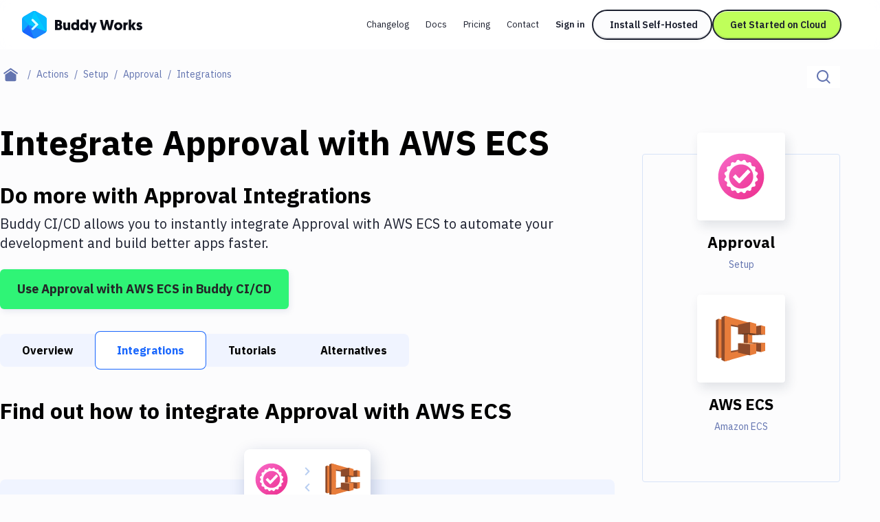

--- FILE ---
content_type: application/javascript
request_url: https://us-assets.i.posthog.com/array/phc_2erbrgn4nPNJi0bTB2Bk9xUK8nW9p9GaeaBJGPUtkiN/config.js
body_size: 74
content:
(function() {
  window._POSTHOG_REMOTE_CONFIG = window._POSTHOG_REMOTE_CONFIG || {};
  window._POSTHOG_REMOTE_CONFIG['phc_2erbrgn4nPNJi0bTB2Bk9xUK8nW9p9GaeaBJGPUtkiN'] = {
    config: {"token": "phc_2erbrgn4nPNJi0bTB2Bk9xUK8nW9p9GaeaBJGPUtkiN", "supportedCompression": ["gzip", "gzip-js"], "hasFeatureFlags": false, "captureDeadClicks": false, "capturePerformance": {"network_timing": true, "web_vitals": true, "web_vitals_allowed_metrics": null}, "autocapture_opt_out": false, "autocaptureExceptions": false, "analytics": {"endpoint": "/i/v0/e/"}, "elementsChainAsString": true, "errorTracking": {"autocaptureExceptions": false, "suppressionRules": []}, "logs": {"captureConsoleLogs": false}, "sessionRecording": {"endpoint": "/s/", "consoleLogRecordingEnabled": true, "recorderVersion": "v2", "sampleRate": null, "minimumDurationMilliseconds": null, "linkedFlag": null, "networkPayloadCapture": null, "masking": null, "urlTriggers": [], "urlBlocklist": [], "eventTriggers": [], "triggerMatchType": null, "scriptConfig": {"script": "posthog-recorder"}}, "heatmaps": true, "conversations": false, "surveys": false, "productTours": false, "defaultIdentifiedOnly": true},
    siteApps: []
  }
})();

--- FILE ---
content_type: image/svg+xml
request_url: https://buddy.works/actions/static/images/actions/aws-ecs/aws-ecs.svg
body_size: 572
content:
<svg width="48" height="48" viewBox="0 0 48 48" fill="none" xmlns="http://www.w3.org/2000/svg">
<path fill-rule="evenodd" clip-rule="evenodd" d="M4.30113 6.67285L2 7.81922V40.1816L4.30113 41.3273L13.3703 24.6732L4.30113 6.67285Z" fill="#8E4B2B"/>
<path fill-rule="evenodd" clip-rule="evenodd" d="M11.3108 12.518L14.6995 7.73462L29.8874 14.4628L26.3475 15.0225L11.3108 12.518Z" fill="#8E4B2B"/>
<path fill-rule="evenodd" clip-rule="evenodd" d="M8.67954 35.8267L12.4092 40.9384L29.8874 33.4237L26.5125 32.9006L8.67954 35.8267Z" fill="#8E4B2B"/>
<path fill-rule="evenodd" clip-rule="evenodd" d="M9.66475 40.0713L4.30113 41.3273V6.67285L9.66475 7.89422V40.0713Z" fill="#E87D3B"/>
<path fill-rule="evenodd" clip-rule="evenodd" d="M6.84319 5.40602L9.66475 4L14.974 26.2436L9.66475 44L6.84319 42.594V5.40602Z" fill="#8E4B2B"/>
<path fill-rule="evenodd" clip-rule="evenodd" d="M26.3216 32.871L29.8874 33.4237L33.1516 24.3643L29.8874 14.4629L26.3216 15.0263V32.871Z" fill="#8E4B2B"/>
<path fill-rule="evenodd" clip-rule="evenodd" d="M15.1536 42.4541L9.66475 44V4L15.1536 5.55286V42.4541Z" fill="#E87D3B"/>
<path fill-rule="evenodd" clip-rule="evenodd" d="M33.6233 32.7234L9.66475 37.1595V43.9999L33.6233 37.2509V32.7234Z" fill="#E87D3B"/>
<path fill-rule="evenodd" clip-rule="evenodd" d="M33.6657 15.1776L9.66475 10.6356V4L33.6657 10.79V15.1776Z" fill="#E87D3B"/>
<path fill-rule="evenodd" clip-rule="evenodd" d="M29.8874 9.72119L33.7346 10.7781V37.251L29.8874 38.3035V9.72119Z" fill="#E87D3B"/>
<path fill-rule="evenodd" clip-rule="evenodd" d="M45 20.5042L34.6952 20.9857L31.0522 20.743L41.474 12.3718L45 20.5042Z" fill="#5A3621"/>
<path fill-rule="evenodd" clip-rule="evenodd" d="M31.0522 20.743L41.474 20.1525V12.3718L31.0522 14.0577V20.743Z" fill="#8E4B2B"/>
<path fill-rule="evenodd" clip-rule="evenodd" d="M21.2419 20.0883L31.8015 9.48047L37.1708 19.724L26.2235 20.4204L21.2419 20.0883Z" fill="#5A3621"/>
<path fill-rule="evenodd" clip-rule="evenodd" d="M21.2419 20.0883L31.8015 19.189V9.48047L21.2419 11.9415V20.0883Z" fill="#8E4B2B"/>
<path fill-rule="evenodd" clip-rule="evenodd" d="M31.0522 27.3987L45 27.6369L41.474 35.7693L31.0522 34.0834V27.3987Z" fill="#8E4B2B"/>
<path fill-rule="evenodd" clip-rule="evenodd" d="M21.2419 28.053L37.1708 28.4172L31.8015 38.6615L21.2419 36.2004V28.053Z" fill="#8E4B2B"/>
<path fill-rule="evenodd" clip-rule="evenodd" d="M21.2419 28.0528L31.8015 28.9528L37.1708 28.4171L26.2235 27.7207L21.2419 28.0528Z" fill="#F4BB8D"/>
<path fill-rule="evenodd" clip-rule="evenodd" d="M45 27.637L34.6952 27.1555L31.0522 27.3988L41.474 27.9887L45 27.637Z" fill="#F4BB8D"/>
<path fill-rule="evenodd" clip-rule="evenodd" d="M41.474 20.1525L45 20.5042V13.4262L41.474 12.3718V20.1525Z" fill="#E87D3B"/>
<path fill-rule="evenodd" clip-rule="evenodd" d="M37.1708 19.724L31.8015 19.189V9.48047L37.1708 11.0856V19.724Z" fill="#E87D3B"/>
<path fill-rule="evenodd" clip-rule="evenodd" d="M41.474 27.9886L45 27.637V34.715L41.474 35.7693V27.9886Z" fill="#E87D3B"/>
<path fill-rule="evenodd" clip-rule="evenodd" d="M37.1708 28.4172L31.8015 28.9529V38.6614L37.1708 37.0556V28.4172Z" fill="#E87D3B"/>
</svg>


--- FILE ---
content_type: image/svg+xml
request_url: https://buddy.works/actions/static/images/actions/wait-for-approval/wait-for-approval.svg
body_size: 1091
content:
<svg width="48" height="48" viewBox="0 0 48 48" fill="none" xmlns="http://www.w3.org/2000/svg">
<path fill-rule="evenodd" clip-rule="evenodd" d="M24 4C35.0457 4 44 12.9543 44 24C44 35.0457 35.0457 44 24 44C12.9543 44 4 35.0457 4 24C4 12.9543 12.9543 4 24 4ZM20.0208 10.3462L19.7535 10.9279C19.4069 11.6821 18.5378 12.0421 17.7594 11.7539L17.159 11.5316C17.0073 11.4754 16.8475 11.4436 16.6858 11.4374C15.8414 11.4053 15.1307 12.0638 15.0986 12.9083L15.0742 13.548C15.0427 14.3775 14.3775 15.0427 13.548 15.0742L12.9083 15.0986C12.7466 15.1047 12.5869 15.1365 12.4351 15.1927C11.6426 15.4862 11.2381 16.3665 11.5316 17.159L11.7539 17.7594C12.0421 18.5378 11.6821 19.4069 10.9279 19.7535L10.3462 20.0208C10.1991 20.0884 10.0637 20.1788 9.94502 20.2888C9.32516 20.8632 9.28832 21.8314 9.86272 22.4512L10.2979 22.9208C10.8621 23.5297 10.8621 24.4703 10.2979 25.0792L9.86272 25.5488C9.75272 25.6675 9.66225 25.8029 9.59468 25.9499C9.24183 26.7178 9.57828 27.6264 10.3462 27.9792L10.9279 28.2465C11.6821 28.5931 12.0421 29.4622 11.7539 30.2406L11.5316 30.841C11.4754 30.9927 11.4436 31.1525 11.4374 31.3142C11.4053 32.1586 12.0638 32.8693 12.9083 32.9014L13.548 32.9258C14.3775 32.9573 15.0427 33.6225 15.0742 34.452L15.0986 35.0917C15.1047 35.2534 15.1365 35.4131 15.1927 35.5649C15.4862 36.3574 16.3665 36.7619 17.159 36.4684L17.7594 36.2461C18.5378 35.9579 19.4069 36.3179 19.7535 37.0721L20.0208 37.6538C20.0884 37.8009 20.1788 37.9363 20.2888 38.055C20.8632 38.6748 21.8314 38.7117 22.4512 38.1373L22.9208 37.7021C23.5297 37.1379 24.4703 37.1379 25.0792 37.7021L25.5488 38.1373C25.6675 38.2473 25.8029 38.3377 25.9499 38.4053C26.7178 38.7582 27.6264 38.4217 27.9792 37.6538L28.2465 37.0721C28.5931 36.3179 29.4622 35.9579 30.2406 36.2461L30.841 36.4684C30.9927 36.5246 31.1525 36.5564 31.3142 36.5626C32.1586 36.5947 32.8693 35.9362 32.9014 35.0917L32.9258 34.452C32.9573 33.6225 33.6225 32.9573 34.452 32.9258L35.0917 32.9014C35.2534 32.8953 35.4131 32.8635 35.5649 32.8073C36.3574 32.5138 36.7619 31.6335 36.4684 30.841L36.2461 30.2406C35.9579 29.4622 36.3179 28.5931 37.0721 28.2465L37.6538 27.9792C37.8009 27.9116 37.9363 27.8212 38.055 27.7112C38.6748 27.1368 38.7117 26.1686 38.1373 25.5488L37.7021 25.0792C37.1379 24.4703 37.1379 23.5297 37.7021 22.9208L38.1373 22.4512C38.2473 22.3325 38.3377 22.1971 38.4053 22.0501C38.7582 21.2822 38.4217 20.3736 37.6538 20.0208L37.0721 19.7535C36.3179 19.4069 35.9579 18.5378 36.2461 17.7594L36.4684 17.159C36.5246 17.0073 36.5564 16.8475 36.5626 16.6858C36.5947 15.8414 35.9362 15.1307 35.0917 15.0986L34.452 15.0742C33.6225 15.0427 32.9573 14.3775 32.9258 13.548L32.9014 12.9083C32.8953 12.7466 32.8635 12.5869 32.8073 12.4351C32.5138 11.6426 31.6335 11.2381 30.841 11.5316L30.2406 11.7539C29.4622 12.0421 28.5931 11.6821 28.2465 10.9279L27.9792 10.3462C27.9116 10.1991 27.8212 10.0637 27.7112 9.94502C27.1368 9.32516 26.1686 9.28832 25.5488 9.86272L25.0792 10.2979C24.4703 10.8621 23.5297 10.8621 22.9208 10.2979L22.4512 9.86272C22.3325 9.75272 22.1971 9.66225 22.0501 9.59468C21.2822 9.24183 20.3736 9.57828 20.0208 10.3462ZM24 13.4215C29.8424 13.4215 34.5785 18.1576 34.5785 24C34.5785 29.8424 29.8424 34.5785 24 34.5785C18.1576 34.5785 13.4215 29.8424 13.4215 24C13.4215 18.1576 18.1576 13.4215 24 13.4215ZM29.9207 17.6364L22.3807 25.6212L18.9884 22.0641L16.7273 24.4354L21.5877 29.5326L21.6273 29.572C22.0649 29.9862 22.7553 29.9672 23.1695 29.5296L32.1818 20.0077L29.9207 17.6364Z" fill="url(#paint0_linear_4_4814)"/>
<defs>
<linearGradient id="paint0_linear_4_4814" x1="4" y1="4" x2="35.0684" y2="38.7786" gradientUnits="userSpaceOnUse">
<stop stop-color="#F869C8"/>
<stop offset="1" stop-color="#EE3897"/>
</linearGradient>
</defs>
</svg>
